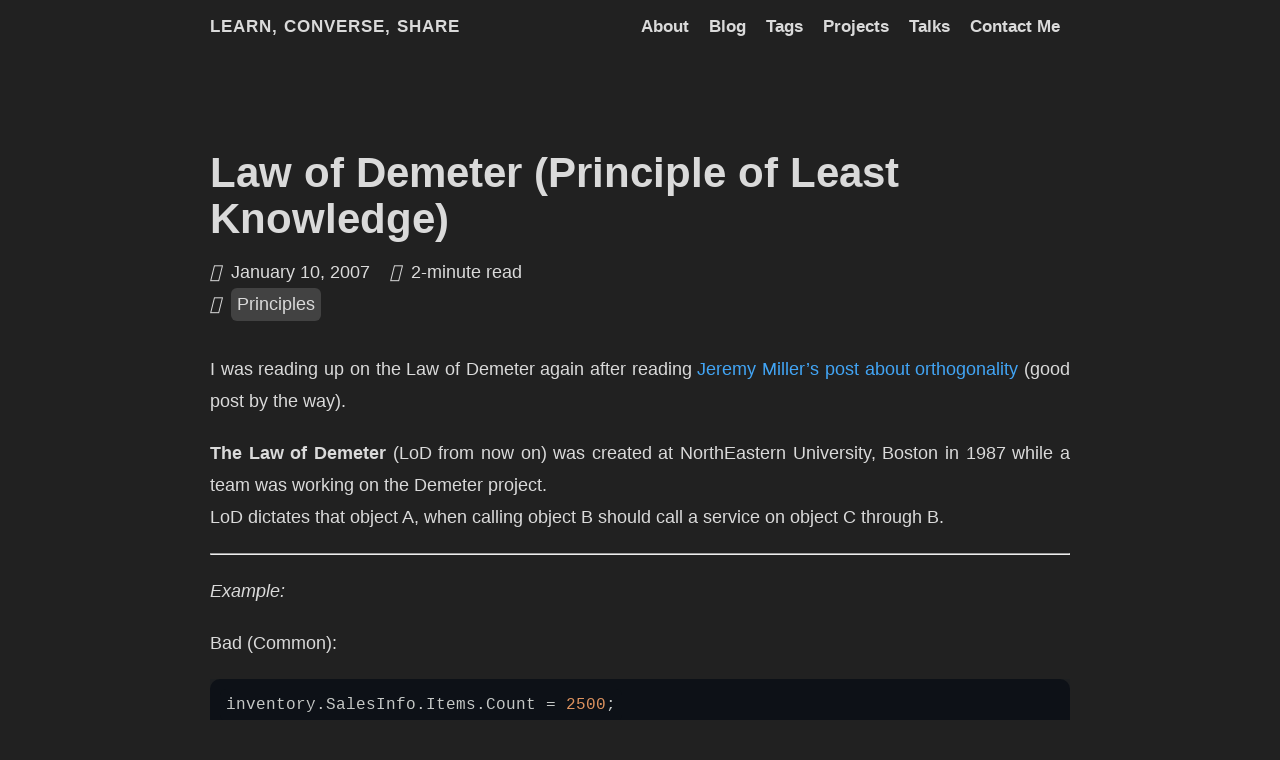

--- FILE ---
content_type: text/html; charset=utf-8
request_url: https://jmeridth.com/posts/law-of-demeter-principle-of-least-knowledge/
body_size: 3265
content:
<!doctype html><html lang=en><head><title>Law of Demeter (Principle of Least Knowledge) · Learn, Converse, Share</title><meta charset=utf-8><meta name=viewport content="width=device-width,initial-scale=1"><meta name=color-scheme content="light dark"><meta name=author content="Jason Meridth"><meta name=description content="I was reading up on the Law of Demeter again after reading Jeremy Miller&rsquo;s post about orthogonality (good post by the way).
The Law of Demeter (LoD from now on) was created at NorthEastern University, Boston in 1987 while a team was working on the Demeter project.
LoD dictates that object A, when calling object B should call a service on object C through B.

Example:
Bad (Common):
inventory.SalesInfo.Items.Count = 2500;
Good:
SalesInfo si = inventory.SalesInfo;
int salesItemsCount = si.GetSalesItemsCount();
[granted this might possibly be a violation of Single Responsibility Principle (SRP)  - Thanks Josh (Joshua Lockwood)]"><meta name=keywords content="jason meridth,meridth,jm,software developer"><meta name=fediverse:creator content><meta name=twitter:card content="summary"><meta name=twitter:title content="Law of Demeter (Principle of Least Knowledge)"><meta name=twitter:description content="I was reading up on the Law of Demeter again after reading Jeremy Miller’s post about orthogonality (good post by the way).
The Law of Demeter (LoD from now on) was created at NorthEastern University, Boston in 1987 while a team was working on the Demeter project. LoD dictates that object A, when calling object B should call a service on object C through B.
Example:
Bad (Common):
inventory.SalesInfo.Items.Count = 2500; Good:
SalesInfo si = inventory.SalesInfo; int salesItemsCount = si.GetSalesItemsCount(); [granted this might possibly be a violation of Single Responsibility Principle (SRP) - Thanks Josh (Joshua Lockwood)]"><meta property="og:url" content="http://jmeridth.com/posts/law-of-demeter-principle-of-least-knowledge/"><meta property="og:site_name" content="Learn, Converse, Share"><meta property="og:title" content="Law of Demeter (Principle of Least Knowledge)"><meta property="og:description" content="I was reading up on the Law of Demeter again after reading Jeremy Miller’s post about orthogonality (good post by the way).
The Law of Demeter (LoD from now on) was created at NorthEastern University, Boston in 1987 while a team was working on the Demeter project. LoD dictates that object A, when calling object B should call a service on object C through B.
Example:
Bad (Common):
inventory.SalesInfo.Items.Count = 2500; Good:
SalesInfo si = inventory.SalesInfo; int salesItemsCount = si.GetSalesItemsCount(); [granted this might possibly be a violation of Single Responsibility Principle (SRP) - Thanks Josh (Joshua Lockwood)]"><meta property="og:locale" content="en"><meta property="og:type" content="article"><meta property="article:section" content="posts"><meta property="article:published_time" content="2007-01-10T00:46:00-06:00"><meta property="article:modified_time" content="2007-01-10T00:46:00-06:00"><meta property="article:tag" content="Principles"><link rel=canonical href="https://jmeridth.com/posts/law-of-demeter-principle-of-least-knowledge/"><link rel=preload href=/fonts/fa-brands-400.woff2 as=font type=font/woff2 crossorigin><link rel=preload href=/fonts/fa-regular-400.woff2 as=font type=font/woff2 crossorigin><link rel=preload href=/fonts/fa-solid-900.woff2 as=font type=font/woff2 crossorigin><link rel=stylesheet href=/css/coder.min.26a83dcefaf34339737bf29f77b17753bab5e60782b1ca9ba200abbb73b48cb0.css integrity="sha256-Jqg9zvrzQzlze/Kfd7F3U7q15geCscqbogCru3O0jLA=" crossorigin=anonymous media=screen><link rel=stylesheet href=/css/coder-dark.min.a00e6364bacbc8266ad1cc81230774a1397198f8cfb7bcba29b7d6fcb54ce57f.css integrity="sha256-oA5jZLrLyCZq0cyBIwd0oTlxmPjPt7y6KbfW/LVM5X8=" crossorigin=anonymous media=screen><link rel=stylesheet href=/css/css_dark_mode_gist_embed_code.min.5f4f026828cc544c1497785bca628b4ddc8a6c1f154cc2b83c87a13ceaff419a.css integrity="sha256-X08CaCjMVEwUl3hbymKLTdyKbB8VTMK4PIehPOr/QZo=" crossorigin=anonymous media=screen><link rel=icon type=image/svg+xml href=/images/favicon.svg sizes=any><link rel=icon type=image/png href=/favicon.ico sizes=32x32><link rel=icon type=image/png href=/images/favicon-16x16.png sizes=16x16><link rel=apple-touch-icon href=/images/apple-touch-icon.png><link rel=apple-touch-icon sizes=180x180 href=/images/apple-touch-icon.png><link rel=manifest href=/site.webmanifest><link rel=mask-icon href=/images/safari-pinned-tab.svg color=#5bbad5></head><body class="preload-transitions colorscheme-dark"><main class=wrapper><nav class=navigation><section class=container><a class=navigation-title href="https://jmeridth.com/">Learn, Converse, Share
</a><input type=checkbox id=menu-toggle>
<label class="menu-button float-right" for=menu-toggle><i class="fa-solid fa-bars fa-fw" aria-hidden=true></i></label><ul class=navigation-list><li class=navigation-item><a class=navigation-link href=/about/>About</a></li><li class=navigation-item><a class=navigation-link href=/posts/>Blog</a></li><li class=navigation-item><a class=navigation-link href=/tags/>Tags</a></li><li class=navigation-item><a class=navigation-link href=/projects/>Projects</a></li><li class=navigation-item><a class=navigation-link href=/talks/>Talks</a></li><li class=navigation-item><a class=navigation-link href=/contact/>Contact Me</a></li></ul></section></nav><div class=content><section class="container post"><article><header><div class=post-title><h1 class=title><a class=title-link href="https://jmeridth.com/posts/law-of-demeter-principle-of-least-knowledge/">Law of Demeter (Principle of Least Knowledge)</a></h1></div><div class=post-meta><div class=date><span class=posted-on><i class="fa-solid fa-calendar" aria-hidden=true></i>
<time datetime=2007-01-10T00:46:00-06:00>January 10, 2007
</time></span><span class=reading-time><i class="fa-solid fa-clock" aria-hidden=true></i>
2-minute read</span></div><div class=tags><i class="fa-solid fa-tag" aria-hidden=true></i>
<span class=tag><a href=/tags/principles/>Principles</a></span></div></div></header><div class=post-content><p>I was reading up on the Law of Demeter again after reading <a href=http://codebetter.com/blogs/jeremy.miller/archive/2007/01/08/Orthogonal-Code.aspx class=external-link target=_blank rel=noopener>Jeremy Miller&rsquo;s post about orthogonality</a> (good post by the way).</p><p><strong>The Law of Demeter</strong> (LoD from now on) was created at NorthEastern University, Boston in 1987 while a team was working on the Demeter project.
LoD dictates that object A, when calling object B should call a service on object C through B.</p><hr><p><em>Example:</em></p><p>Bad (Common):</p><div class=highlight><pre tabindex=0 class=chroma><code class=language-csharp data-lang=csharp><span class=line><span class=cl><span class=n>inventory</span><span class=p>.</span><span class=n>SalesInfo</span><span class=p>.</span><span class=n>Items</span><span class=p>.</span><span class=n>Count</span> <span class=p>=</span> <span class=m>2500</span><span class=p>;</span>
</span></span></code></pre></div><p>Good:</p><div class=highlight><pre tabindex=0 class=chroma><code class=language-csharp data-lang=csharp><span class=line><span class=cl><span class=n>SalesInfo</span> <span class=n>si</span> <span class=p>=</span> <span class=n>inventory</span><span class=p>.</span><span class=n>SalesInfo</span><span class=p>;</span>
</span></span><span class=line><span class=cl><span class=kt>int</span> <span class=n>salesItemsCount</span> <span class=p>=</span> <span class=n>si</span><span class=p>.</span><span class=n>GetSalesItemsCount</span><span class=p>();</span>
</span></span></code></pre></div><p><em>[granted this might possibly be a violation of Single Responsibility Principle (SRP)  - Thanks Josh (Joshua Lockwood)]</em></p><hr><p>I&rsquo;m definitely guilty of violating this &ldquo;law&rdquo;.  I know via reading and experience that this idea does help decouple your code.  You are able to re-use and place your code under test coverage more easily.</p><p>LoD brings out the basic OO principle of encapsulation, hence the name &ldquo;Principle of Least Knowledge&rdquo;.  With our current IDEs out there today it is very easy to forget about not walking a list of dots.  What I mean is, if you have more than 1 dot in your call (i.e., person.spouse.name (bad) instead of person.GetSpouseName() (good)) you are most likely violating LoD.</p><p>An idea that Deane had on his post about LoD (hist first comment), was to create a tool that would walk a developer&rsquo;s code and let the developer know if they have violated LoD.  I can see writing something like this using reflection in Java/.NET.  An idea for the future maybe.</p><p>Two books to read about this:
<a href="https://www.amazon.com/Code-Complete-Second-Steve-McConnell/dp/0735619670/sr%3d1-1/qid%3d1168346902/ref%3dpd_bbs_sr_1/105-8994370-6387607%3fie%3dUTF8%26s%3dbooks" class=external-link target=_blank rel=noopener>Code Complete (2nd Ed.) by Steve McConnell</a>
<a href="https://www.amazon.com/Pragmatic-Programmer-Journeyman-Master/dp/020161622X" class=external-link target=_blank rel=noopener>Pragmatic Programmer by Thomas, Hunt</a></p><p>[If you look at the first amazon link you can buy both books together for ~$66 - very much worth it]</p></div><footer></footer></article></section></div><footer class=footer><section class=container>©
2007 -
2026
Jason Meridth
·
Powered by <a href=https://gohugo.io/ target=_blank rel=noopener>Hugo</a> & <a href=https://github.com/luizdepra/hugo-coder/ target=_blank rel=noopener>Coder</a>.</section></footer></main><script src=/js/coder.min.6ae284be93d2d19dad1f02b0039508d9aab3180a12a06dcc71b0b0ef7825a317.js integrity="sha256-auKEvpPS0Z2tHwKwA5UI2aqzGAoSoG3McbCw73gloxc="></script><script async src="https://www.googletagmanager.com/gtag/js?id=G-4W46VMK7DQ"></script><script>window.dataLayer=window.dataLayer||[];function gtag(){dataLayer.push(arguments)}gtag("js",new Date),gtag("config","G-4W46VMK7DQ")</script><script defer src="https://static.cloudflareinsights.com/beacon.min.js/vcd15cbe7772f49c399c6a5babf22c1241717689176015" integrity="sha512-ZpsOmlRQV6y907TI0dKBHq9Md29nnaEIPlkf84rnaERnq6zvWvPUqr2ft8M1aS28oN72PdrCzSjY4U6VaAw1EQ==" data-cf-beacon='{"version":"2024.11.0","token":"014dfa1dab7046ff95390d06ad109d92","r":1,"server_timing":{"name":{"cfCacheStatus":true,"cfEdge":true,"cfExtPri":true,"cfL4":true,"cfOrigin":true,"cfSpeedBrain":true},"location_startswith":null}}' crossorigin="anonymous"></script>
</body></html>

--- FILE ---
content_type: text/css; charset=utf-8
request_url: https://jmeridth.com/css/css_dark_mode_gist_embed_code.min.5f4f026828cc544c1497785bca628b4ddc8a6c1f154cc2b83c87a13ceaff419a.css
body_size: 1135
content:
/*!* Gist DarkCode ver 0.2.0
* Copyright (c) 2018 KillerCodes.in
* License: Free to use with this file header ;)*/.gist{font-size:18px}.gist-meta,.gist-data,.gist-file,.gist-data,.octotree_toggle,ul.comparison-list>li.title,button.button,a.button,span.button,button.minibutton,a.minibutton,span.minibutton,.clone-url-button>.clone-url-link{background:linear-gradient(#202020,#181818)!important;border-color:#383838!important;border-radius:0 0 3px 3px!important;text-shadow:none!important;color:#b5b5b5!important}.markdown-format pre,.markdown-body pre,.markdown-format .highlight pre,.markdown-body .highlight pre,body.blog pre,#facebox pre,.blob-expanded,.terminal,.copyable-terminal,#notebook .input_area,.blob-code-context,.markdown-format code,body.blog pre>code,.api pre,.api code,.CodeMirror,.highlight{background-color:#1d1f21!important;color:#c5c8c6!important;font-size:18px}.gist .blob-code{padding:1px 10px!important;text-align:left;background:#000;border:0}::selection{background:#24890d;color:#fff;text-shadow:none}::-moz-selection{background:#24890d;color:#fff;text-shadow:none}.blob-num{padding:10px 8px 9px;text-align:right;color:#6b6b6b!important;border:0}.blob-code,.blob-code-inner{color:#c5c8c6!important}.pl-c,.pl-c span{color:#969896!important;font-style:italic!important}.pl-c1{color:#de935f!important}.pl-cce{color:#de935f!important}.pl-cn{color:#de935f!important}.pl-coc{color:#de935f!important}.pl-cos{color:#b5bd68!important}.pl-e{color:#f0c674!important}.pl-ef{color:#f0c674!important}.pl-en{color:#f0c674!important}.pl-enc{color:#de935f!important}.pl-enf{color:#f0c674!important}.pl-enm{color:#f0c674!important}.pl-ens{color:#de935f!important}.pl-ent{color:#b294bb!important}.pl-entc{color:#f0c674!important}.pl-enti{color:#f0c674!important;font-weight:700!important}.pl-entm{color:#c66!important}.pl-eoa{color:#b294bb!important}.pl-eoac{color:#c66!important}.pl-eoac .pl-pde{color:#c66!important}.pl-eoai{color:#b294bb!important}.pl-eoai .pl-pde{color:#b294bb!important}.pl-eoi{color:#f0c674!important}.pl-k{color:#b294bb!important}.pl-ko{color:#b294bb!important}.pl-kolp{color:#b294bb!important}.pl-kos{color:#de935f!important}.pl-kou{color:#de935f!important}.pl-mai .pl-sf{color:#c66!important}.pl-mb{color:#b5bd68!important;font-weight:700!important}.pl-mc{color:#b294bb!important}.pl-mh .pl-pdh{color:#de935f!important}.pl-mi{color:#b294bb!important;font-style:italic!important}.pl-ml{color:#b5bd68!important}.pl-mm{color:#c66!important}.pl-mp{color:#81a2be!important}.pl-mp1 .pl-sf{color:#81a2be!important}.pl-mq{color:#de935f!important}.pl-mr{color:#b294bb!important}.pl-ms{color:#b294bb!important}.pl-pdb{color:#b5bd68!important;font-weight:700!important}.pl-pdc{color:#969896!important;font-style:italic!important}.pl-pdc1{color:#de935f!important}.pl-pde{color:#de935f!important}.pl-pdi{color:#b294bb!important;font-style:italic!important}.pl-pds{color:#b5bd68!important}.pl-pdv{color:#c66!important}.pl-pse{color:#de935f!important}.pl-pse .pl-s2{color:#de935f!important}.pl-s{color:#b294bb!important}.pl-s1{color:#b5bd68!important}.pl-s2{color:#c5c8c6!important}.pl-mp .pl-s3{color:#b294bb!important}.pl-s3{color:#81a2be!important}.pl-sc{color:#c5c8c6!important}.pl-scp{color:#de935f!important}.pl-sf{color:#dad085!important}.pl-smc{color:#f0c674!important}.pl-smi{color:#c5c8c6!important}.pl-smp{color:#c5c8c6!important}.pl-sok{color:#b294bb!important}.pl-sol{color:#b5bd68!important}.pl-som{color:#c66!important}.pl-sr{color:#c66!important}.pl-sra{color:#b294bb!important}.pl-src{color:#b294bb!important}.pl-sre{color:#b294bb!important}.pl-st{color:#b294bb!important}.pl-stj{color:#c5c8c6!important}.pl-stp{color:#de935f!important}.pl-sv{color:#de935f!important}.pl-v{color:#de935f!important}.pl-vi{color:#de935f!important}.pl-vo{color:#c66!important}.pl-vpf{color:#de935f!important}.pl-mi1{color:#8f9d6a!important;background:rgba(0,64,0,.5)!important}.pl-mdht{color:#8f9d6a!important;background:rgba(0,64,0,.5)!important}.pl-md{color:#c66!important;background:rgba(64,0,0,.5)!important}.pl-mdhf{color:#c66!important;background:rgba(64,0,0,.5)!important}.pl-mdr{color:#de935f!important;font-weight:400!important}.pl-mdh{color:#c66!important;font-weight:400!important}.pl-mdi{color:#c66!important;font-weight:400!important}.pl-ib{background-color:#c66!important}.pl-id{background-color:#c66!important;color:#fff!important}.pl-ii{background-color:#c66!important;color:#fff!important}.pl-iu{background-color:#c66!important}.pl-mo{color:#c5c8c6!important}.pl-mri{color:#de935f!important}.pl-ms1{background-color:#c5c8c6!important}.pl-va{color:#de935f!important}.pl-vpu{color:#de935f!important}.pl-entl{color:#c5c8c6!important}.CodeMirror-gutters{background:#222!important;border-right:1px solid #484848!important}.CodeMirror-guttermarker{color:#fff!important}.CodeMirror-guttermarker-subtle{color:#aaa!important}.CodeMirror-linenumber{color:#aaa!important}.CodeMirror-cursor{border-left:1px solid #fff!important}.CodeMirror-activeline-background{background:#27282e!important}.CodeMirror-matchingbracket{outline:1px solid grey!important;color:#fff!important}.cm-keyword{color:#f9ee98!important}.cm-atom{color:#fc0!important}.cm-number{color:#ca7841!important}.cm-def{color:#8da6ce!important}.cm-variable-2,span.cm-tag{color:#607392!important}.cm-variable-3,span.cm-def{color:#607392!important}.cm-operator{color:#cda869!important}.cm-comment{color:#777!important;font-style:italic!important;font-weight:400!important}.cm-string{color:#8f9d6a!important}.cm-string-2{color:#bd6b18!important}.cm-meta{background-color:#141414!important;color:#f7f7f7!important}.cm-builtin{color:#cda869!important}.cm-tag{color:#997643!important}.cm-attribute{color:#d6bb6d!important}.cm-header{color:#ff6400!important}.cm-hr{color:#aeaeae!important}.cm-link{color:#ad9361!important;font-style:italic!important;text-decoration:none!important}.cm-error{border-bottom:1px solid red!important}#notebook .highlight table{background:#1d1f21!important;color:#c5c8c6!important}.highlight .hll{background-color:#373b41!important}.highlight .c{color:#969896!important}.highlight .err{color:#c66!important}.highlight .k{color:#b294bb!important}.highlight .l{color:#de935f!important}.highlight .h,.highlight .n{color:#c5c8c6!important}.highlight .o{color:#8abeb7!important}.highlight .p{color:#c5c8c6!important}.highlight .cm{color:#969896!important}.highlight .cp{color:#969896!important}.highlight .c1{color:#969896!important}.highlight .cs{color:#969896!important}.highlight .gd{color:#c66!important}.highlight .ge{font-style:italic!important}.highlight .gh{color:#c5c8c6!important;font-weight:700!important}.highlight .gi{color:#b5bd68!important}.highlight .gp{color:#969896!important;font-weight:700!important}.highlight .gs{font-weight:700!important}.highlight .gu{color:#8abeb7!important;font-weight:700!important}.highlight .kc{color:#b294bb!important}.highlight .kd{color:#b294bb!important}.highlight .kn{color:#8abeb7!important}.highlight .kp{color:#b294bb!important}.highlight .kr{color:#b294bb!important}.highlight .kt{color:#f0c674!important}.highlight .ld{color:#b5bd68!important}.highlight .m{color:#de935f!important}.highlight .s{color:#b5bd68!important}.highlight .na{color:#81a2be!important}.highlight .nb{color:#c5c8c6!important}.highlight .nc{color:#f0c674!important}.highlight .no{color:#c66!important}.highlight .nd{color:#8abeb7!important}.highlight .ni{color:#c5c8c6!important}.highlight .ne{color:#c66!important}.highlight .nf{color:#81a2be!important}.highlight .nl{color:#c5c8c6!important}.highlight .nn{color:#f0c674!important}.highlight .nx{color:#81a2be!important}.highlight .py{color:#c5c8c6!important}.highlight .nt{color:#8abeb7!important}.highlight .nv{color:#c66!important}.highlight .ow{color:#8abeb7!important}.highlight .w{color:#c5c8c6!important}.highlight .mf{color:#de935f!important}.highlight .mh{color:#de935f!important}.highlight .mi{color:#de935f!important}.highlight .mo{color:#de935f!important}.highlight .sb{color:#b5bd68!important}.highlight .sc{color:#c5c8c6!important}.highlight .sd{color:#969896!important}.highlight .s2{color:#b5bd68!important}.highlight .se{color:#de935f!important}.highlight .sh{color:#b5bd68!important}.highlight .si{color:#de935f!important}.highlight .sx{color:#b5bd68!important}.highlight .sr{color:#b5bd68!important}.highlight .s1{color:#b5bd68!important}.highlight .ss{color:#b5bd68!important}.highlight .bp{color:#c5c8c6!important}.highlight .vc{color:#c66!important}.highlight .vg{color:#c66!important}.highlight .vi{color:#c66!important}.highlight .il{color:#de935f!important}.highlight{font-size:14px!important}